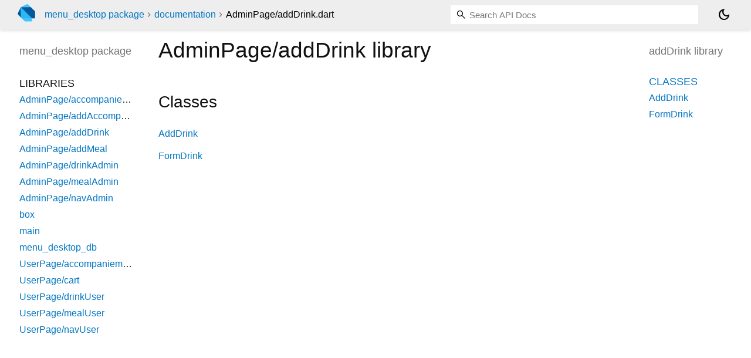

--- FILE ---
content_type: text/html; charset="utf-8"
request_url: https://pub.dev/documentation/menu_desktop/latest/AdminPage_addDrink/
body_size: 1361
content:
<!DOCTYPE html>
<html lang="en"><head><script type="text/javascript" src="https://www.googletagmanager.com/gtm.js?id=GTM-MX6DBN9" async="async"></script><script type="text/javascript" src="/static/hash-qrtjp22n/js/gtm.js"></script><meta charset="utf-8"/><meta http-equiv="X-UA-Compatible" content="IE=edge"/><meta name="viewport" content="width=device-width, height=device-height, initial-scale=1, user-scalable=no"/><meta name="generator" content="made with love by dartdoc"/><meta name="description" content="addDrink library API docs, for the Dart programming language."/><title>addDrink library - Dart API</title><link rel="canonical" href="https://pub.dev/documentation/menu_desktop/latest/AdminPage_addDrink"/><link rel="preconnect" href="https://fonts.gstatic.com"/><link rel="stylesheet" href="https://fonts.googleapis.com/css2?family=Roboto+Mono:ital,wght@0,300;0,400;0,500;0,700;1,400&amp;display=swap"/><link rel="stylesheet" href="https://fonts.googleapis.com/css2?family=Material+Symbols+Outlined:opsz,wght,FILL,GRAD@24,400,0,0"/><link rel="stylesheet" href="/static/hash-qrtjp22n/css/dartdoc.css"/><link rel="icon" href="/favicon.ico?hash=nk4nss8c7444fg0chird9erqef2vkhb8"/></head><body class="light-theme" data-base-href="../" data-using-base-href="false"><noscript><iframe src="https://www.googletagmanager.com/ns.html?id=GTM-MX6DBN9" height="0" width="0" style="display:none;visibility:hidden"></iframe></noscript><script src="/static/hash-qrtjp22n/js/dark-init.js"></script><div id="overlay-under-drawer"></div><header id="title"><span id="sidenav-left-toggle" class="material-symbols-outlined" role="button" tabindex="0">menu</span><a class="hidden-xs" href="/"><img src="/static/hash-qrtjp22n/img/dart-logo.svg" alt="" width="30" height="30" role="presentation" aria-label="Go to the landing page of pub.dev" style="height: 30px; margin-right: 1em;"/></a><ol class="breadcrumbs gt-separated dark hidden-xs"><li><a href="/packages/menu_desktop">menu_desktop package</a></li><li><a href="../index.html">documentation</a></li><li class="self-crumb">AdminPage&#47;addDrink.dart</li></ol><div class="self-name">AdminPage&#47;addDrink.dart</div><form class="search navbar-right" role="search"><input id="search-box" class="form-control typeahead" type="text" placeholder="Loading search..." autocomplete="off"/></form><button id="theme-button" class="toggle" aria-label="Light and dark mode toggle" title="Toggle between light and dark mode"><span id="dark-theme-button" class="material-symbols-outlined" aria-hidden="true">dark_mode</span><span id="light-theme-button" class="material-symbols-outlined" aria-hidden="true">light_mode</span></button></header><main><div id="dartdoc-main-content" class="main-content" data-above-sidebar="" data-below-sidebar="AdminPage_addDrink/AdminPage_addDrink-library-sidebar.html">
  
    <div>
      

      <h1>
        <span class="kind-library">AdminPage/addDrink</span>
        library 
 

      </h1>
    </div>

    


    <div class="summary offset-anchor" id="classes">
      <h2>Classes</h2>
      <dl>
          <dt id="AddDrink">
  <span class="name "><a href="../AdminPage_addDrink/AddDrink-class.html">AddDrink</a></span> 

</dt>
<dd>
  
</dd>

          <dt id="FormDrink">
  <span class="name "><a href="../AdminPage_addDrink/FormDrink-class.html">FormDrink</a></span> 

</dt>
<dd>
  
</dd>

      </dl>
    </div>









  </div><div id="dartdoc-sidebar-left" class="sidebar sidebar-offcanvas-left"><header id="header-search-sidebar" class="hidden-l"><form class="search-sidebar" role="search"><input id="search-sidebar" class="form-control typeahead" type="text" placeholder="Loading search..." autocomplete="off"/></form></header><ol id="sidebar-nav" class="breadcrumbs gt-separated dark hidden-l"><li><a href="/packages/menu_desktop">menu_desktop package</a></li><li><a href="../index.html">documentation</a></li><li class="self-crumb">AdminPage&#47;addDrink.dart</li></ol>
    <!-- The search input and breadcrumbs below are only responsively visible at low resolutions. -->



    <h5><span class="package-name">menu_desktop</span> <span class="package-kind">package</span></h5>
    <ol>
      <li class="section-title">Libraries</li>
      <li><a href="../AdminPage_accompaniementAdmin/">AdminPage/accompaniementAdmin</a></li>
      <li><a href="../AdminPage_addAccompaniement/">AdminPage/addAccompaniement</a></li>
      <li><a href="../AdminPage_addDrink/">AdminPage/addDrink</a></li>
      <li><a href="../AdminPage_addMeal/">AdminPage/addMeal</a></li>
      <li><a href="../AdminPage_drinkAdmin/">AdminPage/drinkAdmin</a></li>
      <li><a href="../AdminPage_mealAdmin/">AdminPage/mealAdmin</a></li>
      <li><a href="../AdminPage_navAdmin/">AdminPage/navAdmin</a></li>
      <li><a href="../box/">box</a></li>
      <li><a href="../main/">main</a></li>
      <li><a href="../menu_desktop_db/">menu_desktop_db</a></li>
      <li><a href="../UserPage_accompaniementUser/">UserPage/accompaniementUser</a></li>
      <li><a href="../UserPage_cart/">UserPage/cart</a></li>
      <li><a href="../UserPage_drinkUser/">UserPage/drinkUser</a></li>
      <li><a href="../UserPage_mealUser/">UserPage/mealUser</a></li>
      <li><a href="../UserPage_navUser/">UserPage/navUser</a></li>
</ol>

  </div><div id="dartdoc-sidebar-right" class="sidebar sidebar-offcanvas-right">
    <h5>addDrink library</h5>
  </div></main><footer><span class="no-break">menu_desktop 1.0.0+1-dev.1</span></footer><script src="/static/hash-qrtjp22n/dartdoc/resources/highlight.pack.js"></script><script src="/static/hash-qrtjp22n/dartdoc/resources/docs.dart.js"></script></body></html>

--- FILE ---
content_type: text/html; charset="utf-8"
request_url: https://pub.dev/documentation/menu_desktop/latest/AdminPage_addDrink/AdminPage_addDrink-library-sidebar.html
body_size: -1151
content:
<ol>
      <li class="section-title"><a href="AdminPage_addDrink/#classes">Classes</a></li>
        <li><a href="AdminPage_addDrink/AddDrink-class.html">AddDrink</a></li>
        <li><a href="AdminPage_addDrink/FormDrink-class.html">FormDrink</a></li>









</ol>
